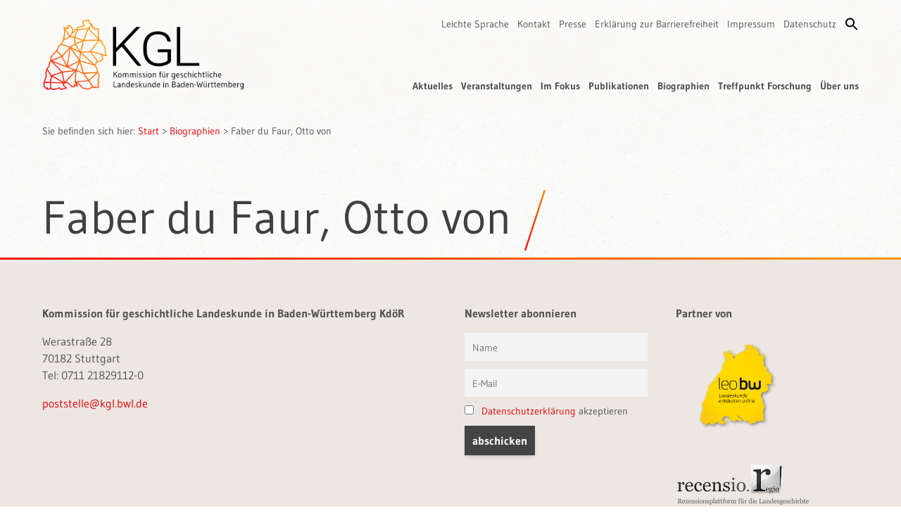

--- FILE ---
content_type: text/html; charset=UTF-8
request_url: https://www.kgl-bw.de/biographien/faber-du-faur-otto-von/
body_size: 9202
content:
<!DOCTYPE html>
<!--
********************************************************************
* CORPORATE DESIGN, WEBDESIGN & WEB-ENTWICKLUNG auf diesen Seiten: *
* MATTHIAS LEHR – KOMMUNIKATIONSDESIGN                             *
* Karlsruhe, 2023                                                  *
* info@matthiaslehr.de                                             *
********************************************************************
-->
<html lang="de" class="scroll-smooth h-full bg-[url(../img/bg.jpg)]">
    <head>
        <meta charset="UTF-8">
        <meta name="viewport" content="width=device-width, initial-scale=1">
        <meta name="HandheldFriendly" content="true">
        <meta name="keywords" content="Landesgeschichte, Landeskunde, Geschichte, Baden-Württemberg">
        <meta name="description" content="Die Kommission für geschichtliche Landeskunde in Baden-Württemberg ist eine außeruniversitäre Vereinigung von Wissenschaftlern, die vom Land Baden-Württemberg finanziert und kontrolliert wird. Die KgL erforscht landeskundlich und landesgeschichtliche Fragestellungen.">
        <link rel="profile" href="http://gmpg.org/xfn/11">
        <link rel="apple-touch-icon" href="https://www.kgl-bw.de/wp-content/themes/kgl_theme/img/apple-touch-icon.png">
        <link rel="icon" href="https://www.kgl-bw.de/wp-content/themes/kgl_theme/img/favicon.ico">
        <title>Faber du Faur, Otto von &#8211; KgL</title>
<meta name='robots' content='max-image-preview:large' />
<link rel="alternate" title="oEmbed (JSON)" type="application/json+oembed" href="https://www.kgl-bw.de/wp-json/oembed/1.0/embed?url=https%3A%2F%2Fwww.kgl-bw.de%2Fbiographien%2Ffaber-du-faur-otto-von%2F" />
<link rel="alternate" title="oEmbed (XML)" type="text/xml+oembed" href="https://www.kgl-bw.de/wp-json/oembed/1.0/embed?url=https%3A%2F%2Fwww.kgl-bw.de%2Fbiographien%2Ffaber-du-faur-otto-von%2F&#038;format=xml" />
<style id='wp-img-auto-sizes-contain-inline-css'>
img:is([sizes=auto i],[sizes^="auto," i]){contain-intrinsic-size:3000px 1500px}
/*# sourceURL=wp-img-auto-sizes-contain-inline-css */
</style>
<link rel='stylesheet' id='mec-select2-style-css' href='https://www.kgl-bw.de/wp-content/plugins/modern-events-calendar-lite/assets/packages/select2/select2.min.css?ver=7.29.0' media='all' />
<link rel='stylesheet' id='mec-font-icons-css' href='https://www.kgl-bw.de/wp-content/plugins/modern-events-calendar-lite/assets/css/iconfonts.css?ver=7.29.0' media='all' />
<link rel='stylesheet' id='mec-frontend-style-css' href='https://www.kgl-bw.de/wp-content/plugins/modern-events-calendar-lite/assets/css/frontend.min.css?ver=7.29.0' media='all' />
<link rel='stylesheet' id='mec-tooltip-style-css' href='https://www.kgl-bw.de/wp-content/plugins/modern-events-calendar-lite/assets/packages/tooltip/tooltip.css?ver=7.29.0' media='all' />
<link rel='stylesheet' id='mec-tooltip-shadow-style-css' href='https://www.kgl-bw.de/wp-content/plugins/modern-events-calendar-lite/assets/packages/tooltip/tooltipster-sideTip-shadow.min.css?ver=7.29.0' media='all' />
<link rel='stylesheet' id='featherlight-css' href='https://www.kgl-bw.de/wp-content/plugins/modern-events-calendar-lite/assets/packages/featherlight/featherlight.css?ver=7.29.0' media='all' />
<link rel='stylesheet' id='mec-lity-style-css' href='https://www.kgl-bw.de/wp-content/plugins/modern-events-calendar-lite/assets/packages/lity/lity.min.css?ver=7.29.0' media='all' />
<link rel='stylesheet' id='mec-general-calendar-style-css' href='https://www.kgl-bw.de/wp-content/plugins/modern-events-calendar-lite/assets/css/mec-general-calendar.css?ver=7.29.0' media='all' />
<style id='classic-theme-styles-inline-css'>
/*! This file is auto-generated */
.wp-block-button__link{color:#fff;background-color:#32373c;border-radius:9999px;box-shadow:none;text-decoration:none;padding:calc(.667em + 2px) calc(1.333em + 2px);font-size:1.125em}.wp-block-file__button{background:#32373c;color:#fff;text-decoration:none}
/*# sourceURL=/wp-includes/css/classic-themes.min.css */
</style>
<link rel='stylesheet' id='ivory-search-styles-css' href='https://www.kgl-bw.de/wp-content/plugins/add-search-to-menu/public/css/ivory-search.min.css?ver=5.5.13' media='all' />
<link rel='stylesheet' id='search-filter-plugin-styles-css' href='https://www.kgl-bw.de/wp-content/plugins/search-filter-pro/public/assets/css/search-filter.min.css?ver=2.5.21' media='all' />
<link rel='stylesheet' id='ml_styles-css' href='https://www.kgl-bw.de/wp-content/themes/kgl_theme/build/index.css?ver=1765195905' media='all' />
<link rel='stylesheet' id='newsletter-css' href='https://www.kgl-bw.de/wp-content/plugins/newsletter/style.css?ver=9.1.1' media='all' />
<link rel='stylesheet' id='dashicons-css' href='https://www.kgl-bw.de/wp-includes/css/dashicons.min.css?ver=6.9' media='all' />
<script src="https://www.kgl-bw.de/wp-includes/js/jquery/jquery.min.js?ver=3.7.1" id="jquery-core-js"></script>
<script id="search-filter-plugin-build-js-extra">
var SF_LDATA = {"ajax_url":"https://www.kgl-bw.de/wp-admin/admin-ajax.php","home_url":"https://www.kgl-bw.de/","extensions":[]};
//# sourceURL=search-filter-plugin-build-js-extra
</script>
<script src="https://www.kgl-bw.de/wp-content/plugins/search-filter-pro/public/assets/js/search-filter-build.min.js?ver=2.5.21" id="search-filter-plugin-build-js"></script>
<script src="https://www.kgl-bw.de/wp-content/plugins/search-filter-pro/public/assets/js/select2.min.js?ver=2.5.21" id="search-filter-plugin-select2-js"></script>
<link rel="https://api.w.org/" href="https://www.kgl-bw.de/wp-json/" /><link rel="canonical" href="https://www.kgl-bw.de/biographien/faber-du-faur-otto-von/" />
<style type="text/css" media="screen">.is-menu path.search-icon-path { fill: #000000;}body .popup-search-close:after, body .search-close:after { border-color: #000000;}body .popup-search-close:before, body .search-close:before { border-color: #000000;}</style>			<style type="text/css" media="screen">
			/* Ivory search custom CSS code */
			.is-search-form {
 margin-top: 10px;
}

.is-ajax-search-details a, .is-ajax-search-result a {
  color: #ff5403 !important;
}			</style>
					<style type="text/css">
					</style>
		<style>:root,::before,::after{--mec-color-skin: #ff9707;--mec-color-skin-rgba-1: rgba(255,151,7,.25);--mec-color-skin-rgba-2: rgba(255,151,7,.5);--mec-color-skin-rgba-3: rgba(255,151,7,.75);--mec-color-skin-rgba-4: rgba(255,151,7,.11);--mec-primary-border-radius: ;--mec-secondary-border-radius: ;--mec-container-normal-width: 1196px;--mec-container-large-width: 1690px;--mec-title-color-hover: #ff0000;--mec-fes-main-color: #40d9f1;--mec-fes-main-color-rgba-1: rgba(64, 217, 241, 0.12);--mec-fes-main-color-rgba-2: rgba(64, 217, 241, 0.23);--mec-fes-main-color-rgba-3: rgba(64, 217, 241, 0.03);--mec-fes-main-color-rgba-4: rgba(64, 217, 241, 0.3);--mec-fes-main-color-rgba-5: rgb(64 217 241 / 7%);--mec-fes-main-color-rgba-6: rgba(64, 217, 241, 0.2);</style><style>.mec-button,
.mec-booking-button {
 background-image: none !important;
 background-clip: unset !important;
 -webkit-text-fill-color: unset !important;
}

.mec-event-list-standard .mec-event-title {
 font-weight: normal !important;
}

.mec-events-content a {
 color: #ff0000 !important;
}

.mec-single-event .mec-event-content {
 padding: 5px 0 30px 40px !important;
}

.mec-load-month-link::after {
 content: none !important;
}

.mec-calendar-header h2::after,
.mec-single-title::after,
.mec-has-event-a::after {
 content: none !important;
}

.mec-table-side-day {
 border: none !important;
}

.mec-table-side-day::after {
 content: ".";
}

.mec-event-meta.mec-color-before.mec-frontbox {
 display: none !important;
}</style>    <style id='global-styles-inline-css'>
:root{--wp--preset--aspect-ratio--square: 1;--wp--preset--aspect-ratio--4-3: 4/3;--wp--preset--aspect-ratio--3-4: 3/4;--wp--preset--aspect-ratio--3-2: 3/2;--wp--preset--aspect-ratio--2-3: 2/3;--wp--preset--aspect-ratio--16-9: 16/9;--wp--preset--aspect-ratio--9-16: 9/16;--wp--preset--color--black: #000000;--wp--preset--color--cyan-bluish-gray: #abb8c3;--wp--preset--color--white: #ffffff;--wp--preset--color--pale-pink: #f78da7;--wp--preset--color--vivid-red: #cf2e2e;--wp--preset--color--luminous-vivid-orange: #ff6900;--wp--preset--color--luminous-vivid-amber: #fcb900;--wp--preset--color--light-green-cyan: #7bdcb5;--wp--preset--color--vivid-green-cyan: #00d084;--wp--preset--color--pale-cyan-blue: #8ed1fc;--wp--preset--color--vivid-cyan-blue: #0693e3;--wp--preset--color--vivid-purple: #9b51e0;--wp--preset--gradient--vivid-cyan-blue-to-vivid-purple: linear-gradient(135deg,rgb(6,147,227) 0%,rgb(155,81,224) 100%);--wp--preset--gradient--light-green-cyan-to-vivid-green-cyan: linear-gradient(135deg,rgb(122,220,180) 0%,rgb(0,208,130) 100%);--wp--preset--gradient--luminous-vivid-amber-to-luminous-vivid-orange: linear-gradient(135deg,rgb(252,185,0) 0%,rgb(255,105,0) 100%);--wp--preset--gradient--luminous-vivid-orange-to-vivid-red: linear-gradient(135deg,rgb(255,105,0) 0%,rgb(207,46,46) 100%);--wp--preset--gradient--very-light-gray-to-cyan-bluish-gray: linear-gradient(135deg,rgb(238,238,238) 0%,rgb(169,184,195) 100%);--wp--preset--gradient--cool-to-warm-spectrum: linear-gradient(135deg,rgb(74,234,220) 0%,rgb(151,120,209) 20%,rgb(207,42,186) 40%,rgb(238,44,130) 60%,rgb(251,105,98) 80%,rgb(254,248,76) 100%);--wp--preset--gradient--blush-light-purple: linear-gradient(135deg,rgb(255,206,236) 0%,rgb(152,150,240) 100%);--wp--preset--gradient--blush-bordeaux: linear-gradient(135deg,rgb(254,205,165) 0%,rgb(254,45,45) 50%,rgb(107,0,62) 100%);--wp--preset--gradient--luminous-dusk: linear-gradient(135deg,rgb(255,203,112) 0%,rgb(199,81,192) 50%,rgb(65,88,208) 100%);--wp--preset--gradient--pale-ocean: linear-gradient(135deg,rgb(255,245,203) 0%,rgb(182,227,212) 50%,rgb(51,167,181) 100%);--wp--preset--gradient--electric-grass: linear-gradient(135deg,rgb(202,248,128) 0%,rgb(113,206,126) 100%);--wp--preset--gradient--midnight: linear-gradient(135deg,rgb(2,3,129) 0%,rgb(40,116,252) 100%);--wp--preset--font-size--small: 13px;--wp--preset--font-size--medium: 20px;--wp--preset--font-size--large: 36px;--wp--preset--font-size--x-large: 42px;--wp--preset--spacing--20: 0.44rem;--wp--preset--spacing--30: 0.67rem;--wp--preset--spacing--40: 1rem;--wp--preset--spacing--50: 1.5rem;--wp--preset--spacing--60: 2.25rem;--wp--preset--spacing--70: 3.38rem;--wp--preset--spacing--80: 5.06rem;--wp--preset--shadow--natural: 6px 6px 9px rgba(0, 0, 0, 0.2);--wp--preset--shadow--deep: 12px 12px 50px rgba(0, 0, 0, 0.4);--wp--preset--shadow--sharp: 6px 6px 0px rgba(0, 0, 0, 0.2);--wp--preset--shadow--outlined: 6px 6px 0px -3px rgb(255, 255, 255), 6px 6px rgb(0, 0, 0);--wp--preset--shadow--crisp: 6px 6px 0px rgb(0, 0, 0);}:where(.is-layout-flex){gap: 0.5em;}:where(.is-layout-grid){gap: 0.5em;}body .is-layout-flex{display: flex;}.is-layout-flex{flex-wrap: wrap;align-items: center;}.is-layout-flex > :is(*, div){margin: 0;}body .is-layout-grid{display: grid;}.is-layout-grid > :is(*, div){margin: 0;}:where(.wp-block-columns.is-layout-flex){gap: 2em;}:where(.wp-block-columns.is-layout-grid){gap: 2em;}:where(.wp-block-post-template.is-layout-flex){gap: 1.25em;}:where(.wp-block-post-template.is-layout-grid){gap: 1.25em;}.has-black-color{color: var(--wp--preset--color--black) !important;}.has-cyan-bluish-gray-color{color: var(--wp--preset--color--cyan-bluish-gray) !important;}.has-white-color{color: var(--wp--preset--color--white) !important;}.has-pale-pink-color{color: var(--wp--preset--color--pale-pink) !important;}.has-vivid-red-color{color: var(--wp--preset--color--vivid-red) !important;}.has-luminous-vivid-orange-color{color: var(--wp--preset--color--luminous-vivid-orange) !important;}.has-luminous-vivid-amber-color{color: var(--wp--preset--color--luminous-vivid-amber) !important;}.has-light-green-cyan-color{color: var(--wp--preset--color--light-green-cyan) !important;}.has-vivid-green-cyan-color{color: var(--wp--preset--color--vivid-green-cyan) !important;}.has-pale-cyan-blue-color{color: var(--wp--preset--color--pale-cyan-blue) !important;}.has-vivid-cyan-blue-color{color: var(--wp--preset--color--vivid-cyan-blue) !important;}.has-vivid-purple-color{color: var(--wp--preset--color--vivid-purple) !important;}.has-black-background-color{background-color: var(--wp--preset--color--black) !important;}.has-cyan-bluish-gray-background-color{background-color: var(--wp--preset--color--cyan-bluish-gray) !important;}.has-white-background-color{background-color: var(--wp--preset--color--white) !important;}.has-pale-pink-background-color{background-color: var(--wp--preset--color--pale-pink) !important;}.has-vivid-red-background-color{background-color: var(--wp--preset--color--vivid-red) !important;}.has-luminous-vivid-orange-background-color{background-color: var(--wp--preset--color--luminous-vivid-orange) !important;}.has-luminous-vivid-amber-background-color{background-color: var(--wp--preset--color--luminous-vivid-amber) !important;}.has-light-green-cyan-background-color{background-color: var(--wp--preset--color--light-green-cyan) !important;}.has-vivid-green-cyan-background-color{background-color: var(--wp--preset--color--vivid-green-cyan) !important;}.has-pale-cyan-blue-background-color{background-color: var(--wp--preset--color--pale-cyan-blue) !important;}.has-vivid-cyan-blue-background-color{background-color: var(--wp--preset--color--vivid-cyan-blue) !important;}.has-vivid-purple-background-color{background-color: var(--wp--preset--color--vivid-purple) !important;}.has-black-border-color{border-color: var(--wp--preset--color--black) !important;}.has-cyan-bluish-gray-border-color{border-color: var(--wp--preset--color--cyan-bluish-gray) !important;}.has-white-border-color{border-color: var(--wp--preset--color--white) !important;}.has-pale-pink-border-color{border-color: var(--wp--preset--color--pale-pink) !important;}.has-vivid-red-border-color{border-color: var(--wp--preset--color--vivid-red) !important;}.has-luminous-vivid-orange-border-color{border-color: var(--wp--preset--color--luminous-vivid-orange) !important;}.has-luminous-vivid-amber-border-color{border-color: var(--wp--preset--color--luminous-vivid-amber) !important;}.has-light-green-cyan-border-color{border-color: var(--wp--preset--color--light-green-cyan) !important;}.has-vivid-green-cyan-border-color{border-color: var(--wp--preset--color--vivid-green-cyan) !important;}.has-pale-cyan-blue-border-color{border-color: var(--wp--preset--color--pale-cyan-blue) !important;}.has-vivid-cyan-blue-border-color{border-color: var(--wp--preset--color--vivid-cyan-blue) !important;}.has-vivid-purple-border-color{border-color: var(--wp--preset--color--vivid-purple) !important;}.has-vivid-cyan-blue-to-vivid-purple-gradient-background{background: var(--wp--preset--gradient--vivid-cyan-blue-to-vivid-purple) !important;}.has-light-green-cyan-to-vivid-green-cyan-gradient-background{background: var(--wp--preset--gradient--light-green-cyan-to-vivid-green-cyan) !important;}.has-luminous-vivid-amber-to-luminous-vivid-orange-gradient-background{background: var(--wp--preset--gradient--luminous-vivid-amber-to-luminous-vivid-orange) !important;}.has-luminous-vivid-orange-to-vivid-red-gradient-background{background: var(--wp--preset--gradient--luminous-vivid-orange-to-vivid-red) !important;}.has-very-light-gray-to-cyan-bluish-gray-gradient-background{background: var(--wp--preset--gradient--very-light-gray-to-cyan-bluish-gray) !important;}.has-cool-to-warm-spectrum-gradient-background{background: var(--wp--preset--gradient--cool-to-warm-spectrum) !important;}.has-blush-light-purple-gradient-background{background: var(--wp--preset--gradient--blush-light-purple) !important;}.has-blush-bordeaux-gradient-background{background: var(--wp--preset--gradient--blush-bordeaux) !important;}.has-luminous-dusk-gradient-background{background: var(--wp--preset--gradient--luminous-dusk) !important;}.has-pale-ocean-gradient-background{background: var(--wp--preset--gradient--pale-ocean) !important;}.has-electric-grass-gradient-background{background: var(--wp--preset--gradient--electric-grass) !important;}.has-midnight-gradient-background{background: var(--wp--preset--gradient--midnight) !important;}.has-small-font-size{font-size: var(--wp--preset--font-size--small) !important;}.has-medium-font-size{font-size: var(--wp--preset--font-size--medium) !important;}.has-large-font-size{font-size: var(--wp--preset--font-size--large) !important;}.has-x-large-font-size{font-size: var(--wp--preset--font-size--x-large) !important;}
/*# sourceURL=global-styles-inline-css */
</style>
<link rel='stylesheet' id='ivory-ajax-search-styles-css' href='https://www.kgl-bw.de/wp-content/plugins/add-search-to-menu/public/css/ivory-ajax-search.min.css?ver=5.5.13' media='all' />
</head>

    <body id="top" ontouchstart class="wp-singular bio-template-default single single-bio postid-16714 wp-embed-responsive wp-theme-kgl_theme flex flex-col min-h-full text-neutral-600 mec-theme-kgl_theme kgl_theme bio-faber-du-faur-otto-von">
                <div id="site-header" role="banner" class="absolute desktop:fixed w-full z-20 py-6 bg-transparent transition-all backdrop-blur-sm">
            <div class="container mx-auto flex justify-between">
                                <div class="logo mx-auto desktop:mx-0">
                    <a href="https://www.kgl-bw.de/">
                        <img class="block w-44 tablet:w-56 widescreen:w-72 transition-all" src="https://www.kgl-bw.de/wp-content/themes/kgl_theme/img/logo.png" alt="Logo – KgL – Kommission für geschichtliche Landeskunde in Baden-Württemberg">
                    </a>
                </div>

                                <div class="navigation hidden desktop:flex desktop:flex-col desktop:justify-between desktop:items-end" role="navigation">
                                        <nav class="menu-servicenavigation-container" aria-label="Service-Navigation"><ul id="menu-servicenavigation" class="hidden desktop:flex space-x-3 text-sm"><li id="menu-item-20248" class="menu-item menu-item-type-post_type menu-item-object-page menu-item-20248"><a href="https://www.kgl-bw.de/leichte-sprache/">Leichte Sprache</a></li>
<li id="menu-item-300" class="menu-item menu-item-type-post_type menu-item-object-page menu-item-300"><a href="https://www.kgl-bw.de/kontakt/">Kontakt</a></li>
<li id="menu-item-301" class="menu-item menu-item-type-post_type menu-item-object-page menu-item-301"><a href="https://www.kgl-bw.de/presse/">Presse</a></li>
<li id="menu-item-20173" class="menu-item menu-item-type-post_type menu-item-object-page menu-item-20173"><a href="https://www.kgl-bw.de/barrierefreiheit/">Erklärung zur Barrierefreiheit</a></li>
<li id="menu-item-299" class="menu-item menu-item-type-post_type menu-item-object-page menu-item-299"><a href="https://www.kgl-bw.de/impressum/">Impressum</a></li>
<li id="menu-item-298" class="menu-item menu-item-type-post_type menu-item-object-page menu-item-privacy-policy menu-item-298"><a rel="privacy-policy" href="https://www.kgl-bw.de/datenschutzerklaerung/">Datenschutz</a></li>
<li class=" astm-search-menu is-menu is-dropdown menu-item"><a href="#" role="button" aria-label="Search Icon Link"><svg width="20" height="20" class="search-icon" role="img" viewBox="2 9 20 5" focusable="false" aria-label="Search">
						<path class="search-icon-path" d="M15.5 14h-.79l-.28-.27C15.41 12.59 16 11.11 16 9.5 16 5.91 13.09 3 9.5 3S3 5.91 3 9.5 5.91 16 9.5 16c1.61 0 3.09-.59 4.23-1.57l.27.28v.79l5 4.99L20.49 19l-4.99-5zm-6 0C7.01 14 5 11.99 5 9.5S7.01 5 9.5 5 14 7.01 14 9.5 11.99 14 9.5 14z"></path></svg></a><form data-min-no-for-search=2 data-result-box-max-height=400 data-form-id=8330 class="is-search-form is-form-style is-form-style-3 is-form-id-8330 is-ajax-search" action="https://www.kgl-bw.de/" method="get" role="search" ><label for="is-search-input-8330"><span class="is-screen-reader-text">Search for:</span><input  type="search" id="is-search-input-8330" name="s" value="" class="is-search-input" placeholder="Suchbegriff eingeben" autocomplete=off /><span class="is-loader-image" style="display: none;background-image:url(https://www.kgl-bw.de/wp-content/plugins/add-search-to-menu/public/images/spinner.gif);" ></span></label><button type="submit" class="is-search-submit"><span class="is-screen-reader-text">Search Button</span><span class="is-search-icon"><svg focusable="false" aria-label="Search" xmlns="http://www.w3.org/2000/svg" viewBox="0 0 24 24" width="24px"><path d="M15.5 14h-.79l-.28-.27C15.41 12.59 16 11.11 16 9.5 16 5.91 13.09 3 9.5 3S3 5.91 3 9.5 5.91 16 9.5 16c1.61 0 3.09-.59 4.23-1.57l.27.28v.79l5 4.99L20.49 19l-4.99-5zm-6 0C7.01 14 5 11.99 5 9.5S7.01 5 9.5 5 14 7.01 14 9.5 11.99 14 9.5 14z"></path></svg></span></button><input type="hidden" name="id" value="8330" /></form></li></ul></nav>                                        <nav class="menu-hauptmenue-container" aria-label="Haupt-Navigation"><ul id="menu-hauptmenue" class="hidden desktop:flex space-x-3 font-bold text-sm"><li id="menu-item-38" class="menu-item menu-item-type-post_type menu-item-object-page menu-item-38"><a href="https://www.kgl-bw.de/kgl-aktuelles-archiv/">Aktuelles</a></li>
<li id="menu-item-45" class="menu-item menu-item-type-post_type menu-item-object-page menu-item-45"><a href="https://www.kgl-bw.de/kgl-veranstaltungen-archiv/">Veranstaltungen</a></li>
<li id="menu-item-41" class="menu-item menu-item-type-post_type menu-item-object-page menu-item-41"><a href="https://www.kgl-bw.de/im-fokus/">Im Fokus</a></li>
<li id="menu-item-42" class="menu-item menu-item-type-post_type menu-item-object-page menu-item-42"><a href="https://www.kgl-bw.de/publikationen-uebersicht/">Publikationen</a></li>
<li id="menu-item-19340" class="menu-item menu-item-type-post_type menu-item-object-page menu-item-19340"><a href="https://www.kgl-bw.de/biographien-index/">Biographien</a></li>
<li id="menu-item-43" class="menu-item menu-item-type-post_type menu-item-object-page menu-item-43"><a href="https://www.kgl-bw.de/treffpunkt-forschung/">Treffpunkt Forschung</a></li>
<li id="menu-item-44" class="menu-item menu-item-type-post_type menu-item-object-page menu-item-44"><a href="https://www.kgl-bw.de/ueber-uns/">Über uns</a></li>
</ul></nav>                </div>
            </div>
        </div>

                <button id="menu-btn" type="button" role="button" aria-label="Mobile Navigation Button" class="hamburger desktop:hidden z-50 block fixed top-5 right-5 focus:outline-none">
            <span class="hamburger-top"></span>
            <span class="hamburger-middle"></span>
            <span class="hamburger-bottom"></span>
        </button>

                <div id="mobilemenu" class="fixed overflow-y-scroll hidden z-30 inset-0 bg-kglbeige/70 flex-col items-center justify-start pt-6 space-y-10 backdrop-blur-sm" role="navigation">
            <a href="https://www.kgl-bw.de/">
                <img class="w-44 tablet:w-56 block" src="https://www.kgl-bw.de/wp-content/themes/kgl_theme/img/logo.png">
            </a>

            <nav class="menu-hauptmenue-container" aria-label="Haupt-Navigation"><ul id="menu-hauptmenue-1" class="flex flex-col text-black text-xl text-center space-y-1"><li class="menu-item menu-item-type-post_type menu-item-object-page menu-item-38"><a href="https://www.kgl-bw.de/kgl-aktuelles-archiv/">Aktuelles</a></li>
<li class="menu-item menu-item-type-post_type menu-item-object-page menu-item-45"><a href="https://www.kgl-bw.de/kgl-veranstaltungen-archiv/">Veranstaltungen</a></li>
<li class="menu-item menu-item-type-post_type menu-item-object-page menu-item-41"><a href="https://www.kgl-bw.de/im-fokus/">Im Fokus</a></li>
<li class="menu-item menu-item-type-post_type menu-item-object-page menu-item-42"><a href="https://www.kgl-bw.de/publikationen-uebersicht/">Publikationen</a></li>
<li class="menu-item menu-item-type-post_type menu-item-object-page menu-item-19340"><a href="https://www.kgl-bw.de/biographien-index/">Biographien</a></li>
<li class="menu-item menu-item-type-post_type menu-item-object-page menu-item-43"><a href="https://www.kgl-bw.de/treffpunkt-forschung/">Treffpunkt Forschung</a></li>
<li class="menu-item menu-item-type-post_type menu-item-object-page menu-item-44"><a href="https://www.kgl-bw.de/ueber-uns/">Über uns</a></li>
</ul></nav><nav class="menu-servicenavigation-container" aria-label="Service-Navigation"><ul id="menu-servicenavigation-1" class="flex flex-col text-black text-xl text-center space-y-1"><li class="menu-item menu-item-type-post_type menu-item-object-page menu-item-20248"><a href="https://www.kgl-bw.de/leichte-sprache/">Leichte Sprache</a></li>
<li class="menu-item menu-item-type-post_type menu-item-object-page menu-item-300"><a href="https://www.kgl-bw.de/kontakt/">Kontakt</a></li>
<li class="menu-item menu-item-type-post_type menu-item-object-page menu-item-301"><a href="https://www.kgl-bw.de/presse/">Presse</a></li>
<li class="menu-item menu-item-type-post_type menu-item-object-page menu-item-20173"><a href="https://www.kgl-bw.de/barrierefreiheit/">Erklärung zur Barrierefreiheit</a></li>
<li class="menu-item menu-item-type-post_type menu-item-object-page menu-item-299"><a href="https://www.kgl-bw.de/impressum/">Impressum</a></li>
<li class="menu-item menu-item-type-post_type menu-item-object-page menu-item-privacy-policy menu-item-298"><a rel="privacy-policy" href="https://www.kgl-bw.de/datenschutzerklaerung/">Datenschutz</a></li>
<li class=" astm-search-menu is-menu is-dropdown menu-item"><a href="#" role="button" aria-label="Search Icon Link"><svg width="20" height="20" class="search-icon" role="img" viewBox="2 9 20 5" focusable="false" aria-label="Search">
						<path class="search-icon-path" d="M15.5 14h-.79l-.28-.27C15.41 12.59 16 11.11 16 9.5 16 5.91 13.09 3 9.5 3S3 5.91 3 9.5 5.91 16 9.5 16c1.61 0 3.09-.59 4.23-1.57l.27.28v.79l5 4.99L20.49 19l-4.99-5zm-6 0C7.01 14 5 11.99 5 9.5S7.01 5 9.5 5 14 7.01 14 9.5 11.99 14 9.5 14z"></path></svg></a><form data-min-no-for-search=2 data-result-box-max-height=400 data-form-id=8330 class="is-search-form is-form-style is-form-style-3 is-form-id-8330 is-ajax-search" action="https://www.kgl-bw.de/" method="get" role="search" ><label for="is-search-input-8330"><span class="is-screen-reader-text">Search for:</span><input  type="search" id="is-search-input-8330" name="s" value="" class="is-search-input" placeholder="Suchbegriff eingeben" autocomplete=off /><span class="is-loader-image" style="display: none;background-image:url(https://www.kgl-bw.de/wp-content/plugins/add-search-to-menu/public/images/spinner.gif);" ></span></label><button type="submit" class="is-search-submit"><span class="is-screen-reader-text">Search Button</span><span class="is-search-icon"><svg focusable="false" aria-label="Search" xmlns="http://www.w3.org/2000/svg" viewBox="0 0 24 24" width="24px"><path d="M15.5 14h-.79l-.28-.27C15.41 12.59 16 11.11 16 9.5 16 5.91 13.09 3 9.5 3S3 5.91 3 9.5 5.91 16 9.5 16c1.61 0 3.09-.59 4.23-1.57l.27.28v.79l5 4.99L20.49 19l-4.99-5zm-6 0C7.01 14 5 11.99 5 9.5S7.01 5 9.5 5 14 7.01 14 9.5 11.99 14 9.5 14z"></path></svg></span></button><input type="hidden" name="id" value="8330" /></form></li></ul></nav>        </div>
        
                <div id="main_content" class="main flex flex-col flex-1 text-sm tablet:text-lg">

                        <div id="breadcrumbs" role="navigation" aria-label="Breadcrumb-Navigation" class="container mx-auto mt-28 tablet:mt-32 desktop:mt-44 text-[0.75rem] tablet:text-sm">
                Sie befinden sich hier: <a href="https://www.kgl-bw.de/">Start</a> > <a href="https://www.kgl-bw.de/biographien/">Biographien</a></span> > <span class="breadcrumb--current">Faber du Faur, Otto von</span>            </div>    <div class="container mx-auto mb-10 tablet:mb-0">
                    <h1>Faber du Faur, Otto von</h1>
                                    </div>
</div>

<div class="h-[3px] w-full bg-kglgradient"></div>
<footer class="bg-kglbeige py-16" role="contentinfo">
    <div class="container mx-auto">
        <div class="tablet:grid tablet:grid-cols-4 tablet:gap-10">
            <div class="mb-20 col-span-2 flex desktop:flex-row">                  <!-- <div class="mr-5 widescreen:mr-7">
                    <img class="w-16 tablet:w-18 desktop:w-20 widescreen:w-24" src="/img/bw.png" alt="Landeswappen Baden-Württemberg">
                </div> -->
                <div>
                    <p class="font-bold">Kommission für geschichtliche Landeskunde in Baden-Württemberg KdöR</p>
                    <p>Werastraße 28<br>
                        70182 Stuttgart<br>
                        Tel: 0711 21829112-0                    </p>
                    <p>                        <a class="" href="mailto:poststelle@kgl.bwl.de">poststelle@kgl.bwl.de</a>
                                            </p>
                </div>
            </div>

            <div class="mb-20">
                <p class="font-bold">Newsletter abonnieren</p>
                <div class="tnp tnp-subscription !ml-0">
                    <form method="post" action="https://www.kgl-bw.de/?na=s">
                        <input type="hidden" name="nlang" value="">
                        <div class="tnp-field tnp-field-firstname">
                            <input class="tnp-name !h-10" type="text" name="nn" id="tnp-1" value="" placeholder="Name" aria-label="Vorname und Name" aria-required="true" required>
                        </div>
                        <div class="tnp-field tnp-field-email">
                            <input class="tnp-email !h-10" type="email" name="ne" id="tnp-2" value="" placeholder="E-Mail" aria-label="E-Mail" aria-required="true" required>
                        </div>
                        <div class="tnp-field tnp-privacy-field">
                            <label class="!font-normal">
                                <input type="checkbox" name="ny" required class="tnp-privacy cursor-pointer"> <a href="https://www.kgl-bw.de/datenschutzerklaerung/">Datenschutzerklärung</a> akzeptieren
                            </label>
                        </div>
                        <div class="tnp-field tnp-field-button">
                            <input class="tnp-submit button cursor-pointer" type="submit" value="abschicken" role="button" aria-label="abschicken">
                        </div>
                    </form>
                </div>
            </div>

            <div class="mb-20">
            <p class="font-bold">Partner von</p>
            <p>
                                        <a class="block mb-5 w-48" href="https://www.leo-bw.de/" target="_blank"><img src="https://www.kgl-bw.de/wp-content/uploads/leo.png" alt="Partnerlogo"></a>
                                            <a class="block mb-5 w-48" href="https://www.recensio-regio.net/" target="_blank"><img src="https://www.kgl-bw.de/wp-content/uploads/recensio.png" alt="Partnerlogo"></a>
                                </p>
            </div>
        </div>
    </div>
</footer>

<a href="#top" aria-label="Scroll to Top" class="fixed desktop:hidden right-2 bottom-2 w-8 h-8 bg-kglorange/50 rounded-md transition-transform hover:-translate-y-0.5 before:content-[''] before:block before:w-2 before:h-2 before:border-red-500 before:border-t-2 before:border-l-2 before:absolute before:top-1/2 before:left-1/2 before:-translate-x-2/4 before:-translate-y-2/4 before:rotate-45"></a>

<script type="speculationrules">
{"prefetch":[{"source":"document","where":{"and":[{"href_matches":"/*"},{"not":{"href_matches":["/wp-*.php","/wp-admin/*","/wp-content/uploads/*","/wp-content/*","/wp-content/plugins/*","/wp-content/themes/kgl_theme/*","/*\\?(.+)"]}},{"not":{"selector_matches":"a[rel~=\"nofollow\"]"}},{"not":{"selector_matches":".no-prefetch, .no-prefetch a"}}]},"eagerness":"conservative"}]}
</script>
        <script>
            // Do not change this comment line otherwise Speed Optimizer won't be able to detect this script

            (function () {
                const calculateParentDistance = (child, parent) => {
                    let count = 0;
                    let currentElement = child;

                    // Traverse up the DOM tree until we reach parent or the top of the DOM
                    while (currentElement && currentElement !== parent) {
                        currentElement = currentElement.parentNode;
                        count++;
                    }

                    // If parent was not found in the hierarchy, return -1
                    if (!currentElement) {
                        return -1; // Indicates parent is not an ancestor of element
                    }

                    return count; // Number of layers between element and parent
                }
                const isMatchingClass = (linkRule, href, classes, ids) => {
                    return classes.includes(linkRule.value)
                }
                const isMatchingId = (linkRule, href, classes, ids) => {
                    return ids.includes(linkRule.value)
                }
                const isMatchingDomain = (linkRule, href, classes, ids) => {
                    if(!URL.canParse(href)) {
                        return false
                    }

                    const url = new URL(href)
                    const host = url.host
                    const hostsToMatch = [host]

                    if(host.startsWith('www.')) {
                        hostsToMatch.push(host.substring(4))
                    } else {
                        hostsToMatch.push('www.' + host)
                    }

                    return hostsToMatch.includes(linkRule.value)
                }
                const isMatchingExtension = (linkRule, href, classes, ids) => {
                    if(!URL.canParse(href)) {
                        return false
                    }

                    const url = new URL(href)

                    return url.pathname.endsWith('.' + linkRule.value)
                }
                const isMatchingSubdirectory = (linkRule, href, classes, ids) => {
                    if(!URL.canParse(href)) {
                        return false
                    }

                    const url = new URL(href)

                    return url.pathname.startsWith('/' + linkRule.value + '/')
                }
                const isMatchingProtocol = (linkRule, href, classes, ids) => {
                    if(!URL.canParse(href)) {
                        return false
                    }

                    const url = new URL(href)

                    return url.protocol === linkRule.value + ':'
                }
                const isMatchingExternal = (linkRule, href, classes, ids) => {
                    if(!URL.canParse(href) || !URL.canParse(document.location.href)) {
                        return false
                    }

                    const matchingProtocols = ['http:', 'https:']
                    const siteUrl = new URL(document.location.href)
                    const linkUrl = new URL(href)

                    // Links to subdomains will appear to be external matches according to JavaScript,
                    // but the PHP rules will filter those events out.
                    return matchingProtocols.includes(linkUrl.protocol) && siteUrl.host !== linkUrl.host
                }
                const isMatch = (linkRule, href, classes, ids) => {
                    switch (linkRule.type) {
                        case 'class':
                            return isMatchingClass(linkRule, href, classes, ids)
                        case 'id':
                            return isMatchingId(linkRule, href, classes, ids)
                        case 'domain':
                            return isMatchingDomain(linkRule, href, classes, ids)
                        case 'extension':
                            return isMatchingExtension(linkRule, href, classes, ids)
                        case 'subdirectory':
                            return isMatchingSubdirectory(linkRule, href, classes, ids)
                        case 'protocol':
                            return isMatchingProtocol(linkRule, href, classes, ids)
                        case 'external':
                            return isMatchingExternal(linkRule, href, classes, ids)
                        default:
                            return false;
                    }
                }
                const track = (element) => {
                    const href = element.href ?? null
                    const classes = Array.from(element.classList)
                    const ids = [element.id]
                    const linkRules = [{"type":"extension","value":"pdf"},{"type":"extension","value":"zip"},{"type":"protocol","value":"mailto"},{"type":"protocol","value":"tel"}]
                    if(linkRules.length === 0) {
                        return
                    }

                    // For link rules that target an id, we need to allow that id to appear
                    // in any ancestor up to the 7th ancestor. This loop looks for those matches
                    // and counts them.
                    linkRules.forEach((linkRule) => {
                        if(linkRule.type !== 'id') {
                            return;
                        }

                        const matchingAncestor = element.closest('#' + linkRule.value)

                        if(!matchingAncestor || matchingAncestor.matches('html, body')) {
                            return;
                        }

                        const depth = calculateParentDistance(element, matchingAncestor)

                        if(depth < 7) {
                            ids.push(linkRule.value)
                        }
                    });

                    // For link rules that target a class, we need to allow that class to appear
                    // in any ancestor up to the 7th ancestor. This loop looks for those matches
                    // and counts them.
                    linkRules.forEach((linkRule) => {
                        if(linkRule.type !== 'class') {
                            return;
                        }

                        const matchingAncestor = element.closest('.' + linkRule.value)

                        if(!matchingAncestor || matchingAncestor.matches('html, body')) {
                            return;
                        }

                        const depth = calculateParentDistance(element, matchingAncestor)

                        if(depth < 7) {
                            classes.push(linkRule.value)
                        }
                    });

                    const hasMatch = linkRules.some((linkRule) => {
                        return isMatch(linkRule, href, classes, ids)
                    })

                    if(!hasMatch) {
                        return
                    }

                    const url = "https://www.kgl-bw.de/wp-content/plugins/independent-analytics/iawp-click-endpoint.php";
                    const body = {
                        href: href,
                        classes: classes.join(' '),
                        ids: ids.join(' '),
                        ...{"payload":{"resource":"singular","singular_id":16714,"page":1},"signature":"6fa7e4ebe3af634ce0c5336c572d6358"}                    };

                    if (navigator.sendBeacon) {
                        let blob = new Blob([JSON.stringify(body)], {
                            type: "application/json"
                        });
                        navigator.sendBeacon(url, blob);
                    } else {
                        const xhr = new XMLHttpRequest();
                        xhr.open("POST", url, true);
                        xhr.setRequestHeader("Content-Type", "application/json;charset=UTF-8");
                        xhr.send(JSON.stringify(body))
                    }
                }
                document.addEventListener('mousedown', function (event) {
                                        if (navigator.webdriver || /bot|crawler|spider|crawling|semrushbot|chrome-lighthouse/i.test(navigator.userAgent)) {
                        return;
                    }
                    
                    const element = event.target.closest('a')

                    if(!element) {
                        return
                    }

                    const isPro = false
                    if(!isPro) {
                        return
                    }

                    // Don't track left clicks with this event. The click event is used for that.
                    if(event.button === 0) {
                        return
                    }

                    track(element)
                })
                document.addEventListener('click', function (event) {
                                        if (navigator.webdriver || /bot|crawler|spider|crawling|semrushbot|chrome-lighthouse/i.test(navigator.userAgent)) {
                        return;
                    }
                    
                    const element = event.target.closest('a, button, input[type="submit"], input[type="button"]')

                    if(!element) {
                        return
                    }

                    const isPro = false
                    if(!isPro) {
                        return
                    }

                    track(element)
                })
                document.addEventListener('play', function (event) {
                                        if (navigator.webdriver || /bot|crawler|spider|crawling|semrushbot|chrome-lighthouse/i.test(navigator.userAgent)) {
                        return;
                    }
                    
                    const element = event.target.closest('audio, video')

                    if(!element) {
                        return
                    }

                    const isPro = false
                    if(!isPro) {
                        return
                    }

                    track(element)
                }, true)
                document.addEventListener("DOMContentLoaded", function (e) {
                    if (document.hasOwnProperty("visibilityState") && document.visibilityState === "prerender") {
                        return;
                    }

                                            if (navigator.webdriver || /bot|crawler|spider|crawling|semrushbot|chrome-lighthouse/i.test(navigator.userAgent)) {
                            return;
                        }
                    
                    let referrer_url = null;

                    if (typeof document.referrer === 'string' && document.referrer.length > 0) {
                        referrer_url = document.referrer;
                    }

                    const params = location.search.slice(1).split('&').reduce((acc, s) => {
                        const [k, v] = s.split('=');
                        return Object.assign(acc, {[k]: v});
                    }, {});

                    const url = "https://www.kgl-bw.de/wp-json/iawp/search";
                    const body = {
                        referrer_url,
                        utm_source: params.utm_source,
                        utm_medium: params.utm_medium,
                        utm_campaign: params.utm_campaign,
                        utm_term: params.utm_term,
                        utm_content: params.utm_content,
                        gclid: params.gclid,
                        ...{"payload":{"resource":"singular","singular_id":16714,"page":1},"signature":"6fa7e4ebe3af634ce0c5336c572d6358"}                    };

                    if (navigator.sendBeacon) {
                        let blob = new Blob([JSON.stringify(body)], {
                            type: "application/json"
                        });
                        navigator.sendBeacon(url, blob);
                    } else {
                        const xhr = new XMLHttpRequest();
                        xhr.open("POST", url, true);
                        xhr.setRequestHeader("Content-Type", "application/json;charset=UTF-8");
                        xhr.send(JSON.stringify(body))
                    }
                });
            })();
        </script>
        <script src="https://www.kgl-bw.de/wp-includes/js/jquery/ui/core.min.js?ver=1.13.3" id="jquery-ui-core-js"></script>
<script src="https://www.kgl-bw.de/wp-includes/js/jquery/ui/datepicker.min.js?ver=1.13.3" id="jquery-ui-datepicker-js"></script>
<script id="jquery-ui-datepicker-js-after">
jQuery(function(jQuery){jQuery.datepicker.setDefaults({"closeText":"Schlie\u00dfen","currentText":"Heute","monthNames":["Januar","Februar","M\u00e4rz","April","Mai","Juni","Juli","August","September","Oktober","November","Dezember"],"monthNamesShort":["Jan.","Feb.","M\u00e4rz","Apr.","Mai","Juni","Juli","Aug.","Sep.","Okt.","Nov.","Dez."],"nextText":"Weiter","prevText":"Zur\u00fcck","dayNames":["Sonntag","Montag","Dienstag","Mittwoch","Donnerstag","Freitag","Samstag"],"dayNamesShort":["So.","Mo.","Di.","Mi.","Do.","Fr.","Sa."],"dayNamesMin":["S","M","D","M","D","F","S"],"dateFormat":"d. MM yy","firstDay":1,"isRTL":false});});
//# sourceURL=jquery-ui-datepicker-js-after
</script>
<script src="https://www.kgl-bw.de/wp-content/plugins/modern-events-calendar-lite/assets/js/jquery.typewatch.js?ver=7.29.0" id="mec-typekit-script-js"></script>
<script src="https://www.kgl-bw.de/wp-content/plugins/modern-events-calendar-lite/assets/packages/featherlight/featherlight.js?ver=7.29.0" id="featherlight-js"></script>
<script src="https://www.kgl-bw.de/wp-content/plugins/modern-events-calendar-lite/assets/packages/select2/select2.full.min.js?ver=7.29.0" id="mec-select2-script-js"></script>
<script src="https://www.kgl-bw.de/wp-content/plugins/modern-events-calendar-lite/assets/js/mec-general-calendar.js?ver=7.29.0" id="mec-general-calendar-script-js"></script>
<script src="https://www.kgl-bw.de/wp-content/plugins/modern-events-calendar-lite/assets/packages/tooltip/tooltip.js?ver=7.29.0" id="mec-tooltip-script-js"></script>
<script id="mec-frontend-script-js-extra">
var mecdata = {"day":"Tag","days":"Tage","hour":"Stunde","hours":"Stunden","minute":"Minute","minutes":"Minuten","second":"Sekunde","seconds":"Sekunden","next":"Weiter","prev":"Vorher","elementor_edit_mode":"no","recapcha_key":"","ajax_url":"https://www.kgl-bw.de/wp-admin/admin-ajax.php","fes_nonce":"3dd9dd2b8d","fes_thankyou_page_time":"2000","fes_upload_nonce":"dc16e55829","current_year":"2026","current_month":"01","datepicker_format":"dd.mm.yy&d.m.Y","sf_update_url":"0"};
var mecdata = {"day":"Tag","days":"Tage","hour":"Stunde","hours":"Stunden","minute":"Minute","minutes":"Minuten","second":"Sekunde","seconds":"Sekunden","next":"Weiter","prev":"Vorher","elementor_edit_mode":"no","recapcha_key":"","ajax_url":"https://www.kgl-bw.de/wp-admin/admin-ajax.php","fes_nonce":"3dd9dd2b8d","fes_thankyou_page_time":"2000","fes_upload_nonce":"dc16e55829","current_year":"2026","current_month":"01","datepicker_format":"dd.mm.yy&d.m.Y","sf_update_url":"0"};
//# sourceURL=mec-frontend-script-js-extra
</script>
<script src="https://www.kgl-bw.de/wp-content/plugins/modern-events-calendar-lite/assets/js/frontend.js?ver=7.29.0" id="mec-frontend-script-js"></script>
<script src="https://www.kgl-bw.de/wp-content/plugins/modern-events-calendar-lite/assets/js/events.js?ver=7.29.0" id="mec-events-script-js"></script>
<script src="https://www.kgl-bw.de/wp-content/plugins/modern-events-calendar-lite/assets/packages/lity/lity.min.js?ver=7.29.0" id="mec-lity-script-js"></script>
<script src="https://www.kgl-bw.de/wp-content/plugins/modern-events-calendar-lite/assets/packages/colorbrightness/colorbrightness.min.js?ver=7.29.0" id="mec-colorbrightness-script-js"></script>
<script src="https://www.kgl-bw.de/wp-content/plugins/modern-events-calendar-lite/assets/packages/owl-carousel/owl.carousel.min.js?ver=7.29.0" id="mec-owl-carousel-script-js"></script>
<script src="https://www.kgl-bw.de/wp-includes/js/dist/vendor/react.min.js?ver=18.3.1.1" id="react-js"></script>
<script src="https://www.kgl-bw.de/wp-includes/js/dist/vendor/react-dom.min.js?ver=18.3.1.1" id="react-dom-js"></script>
<script src="https://www.kgl-bw.de/wp-includes/js/dist/escape-html.min.js?ver=6561a406d2d232a6fbd2" id="wp-escape-html-js"></script>
<script src="https://www.kgl-bw.de/wp-includes/js/dist/element.min.js?ver=6a582b0c827fa25df3dd" id="wp-element-js"></script>
<script id="ml_scripts-js-extra">
var mlData = {"rootUrl":"https://www.kgl-bw.de"};
//# sourceURL=ml_scripts-js-extra
</script>
<script src="https://www.kgl-bw.de/wp-content/themes/kgl_theme/build/index.js?ver=1765195905" id="ml_scripts-js"></script>
<script id="newsletter-js-extra">
var newsletter_data = {"action_url":"https://www.kgl-bw.de/wp-admin/admin-ajax.php"};
//# sourceURL=newsletter-js-extra
</script>
<script src="https://www.kgl-bw.de/wp-content/plugins/newsletter/main.js?ver=9.1.1" id="newsletter-js"></script>
<script src="https://www.kgl-bw.de/wp-content/plugins/add-search-to-menu/public/js/ivory-search.min.js?ver=5.5.13" id="ivory-search-scripts-js"></script>
<script id="ivory-ajax-search-scripts-js-extra">
var IvoryAjaxVars = {"ajaxurl":"https://www.kgl-bw.de/wp-admin/admin-ajax.php","ajax_nonce":"4558144327"};
//# sourceURL=ivory-ajax-search-scripts-js-extra
</script>
<script src="https://www.kgl-bw.de/wp-content/plugins/add-search-to-menu/public/js/ivory-ajax-search.min.js?ver=5.5.13" id="ivory-ajax-search-scripts-js"></script>
</body>
</html>